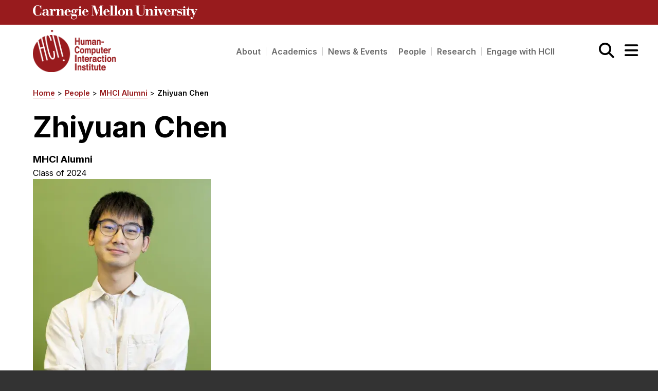

--- FILE ---
content_type: text/html; charset=UTF-8
request_url: https://hcii.cmu.edu/people/zhiyuan-chen
body_size: 6327
content:
<!DOCTYPE html>
<html lang="en" dir="ltr" prefix="og: https://ogp.me/ns#">
  <head>
    <meta charset="utf-8" />
<script async src="https://www.googletagmanager.com/gtag/js?id=UA-359322-5"></script>
<script>window.dataLayer = window.dataLayer || [];function gtag(){dataLayer.push(arguments)};gtag("js", new Date());gtag("set", "developer_id.dMDhkMT", true);gtag("config", "UA-359322-5", {"groups":"default","anonymize_ip":true,"page_placeholder":"PLACEHOLDER_page_path","custom_map":{"dimension1":"measurement id"}});gtag("event", "custom", {"measurement id":"G-T8DQDJVNHS"});</script>
<meta name="description" content="..." />
<link rel="canonical" href="https://hcii.cmu.edu/people/zhiyuan-chen" />
<meta name="Generator" content="Drupal 10 (https://www.drupal.org)" />
<meta name="MobileOptimized" content="width" />
<meta name="HandheldFriendly" content="true" />
<meta name="viewport" content="width=device-width, initial-scale=1.0" />
<link rel="icon" href="/sites/default/files/favicon.ico" type="image/vnd.microsoft.icon" />

    <title>Zhiyuan Chen | Human-Computer Interaction Institute</title>
    <link rel="stylesheet" media="all" href="/core/assets/vendor/jquery.ui/themes/base/core.css?t8xavj" />
<link rel="stylesheet" media="all" href="/core/assets/vendor/jquery.ui/themes/base/controlgroup.css?t8xavj" />
<link rel="stylesheet" media="all" href="/core/assets/vendor/jquery.ui/themes/base/checkboxradio.css?t8xavj" />
<link rel="stylesheet" media="all" href="/core/assets/vendor/jquery.ui/themes/base/resizable.css?t8xavj" />
<link rel="stylesheet" media="all" href="/core/assets/vendor/jquery.ui/themes/base/button.css?t8xavj" />
<link rel="stylesheet" media="all" href="/core/assets/vendor/jquery.ui/themes/base/dialog.css?t8xavj" />
<link rel="stylesheet" media="all" href="/themes/contrib/stable/css/core/components/progress.module.css?t8xavj" />
<link rel="stylesheet" media="all" href="/themes/contrib/stable/css/core/components/ajax-progress.module.css?t8xavj" />
<link rel="stylesheet" media="all" href="/themes/contrib/stable/css/system/components/align.module.css?t8xavj" />
<link rel="stylesheet" media="all" href="/themes/contrib/stable/css/system/components/fieldgroup.module.css?t8xavj" />
<link rel="stylesheet" media="all" href="/themes/contrib/stable/css/system/components/container-inline.module.css?t8xavj" />
<link rel="stylesheet" media="all" href="/themes/contrib/stable/css/system/components/clearfix.module.css?t8xavj" />
<link rel="stylesheet" media="all" href="/themes/contrib/stable/css/system/components/details.module.css?t8xavj" />
<link rel="stylesheet" media="all" href="/themes/contrib/stable/css/system/components/hidden.module.css?t8xavj" />
<link rel="stylesheet" media="all" href="/themes/contrib/stable/css/system/components/item-list.module.css?t8xavj" />
<link rel="stylesheet" media="all" href="/themes/contrib/stable/css/system/components/js.module.css?t8xavj" />
<link rel="stylesheet" media="all" href="/themes/contrib/stable/css/system/components/nowrap.module.css?t8xavj" />
<link rel="stylesheet" media="all" href="/themes/contrib/stable/css/system/components/position-container.module.css?t8xavj" />
<link rel="stylesheet" media="all" href="/themes/contrib/stable/css/system/components/reset-appearance.module.css?t8xavj" />
<link rel="stylesheet" media="all" href="/themes/contrib/stable/css/system/components/resize.module.css?t8xavj" />
<link rel="stylesheet" media="all" href="/themes/contrib/stable/css/system/components/system-status-counter.css?t8xavj" />
<link rel="stylesheet" media="all" href="/themes/contrib/stable/css/system/components/system-status-report-counters.css?t8xavj" />
<link rel="stylesheet" media="all" href="/themes/contrib/stable/css/system/components/system-status-report-general-info.css?t8xavj" />
<link rel="stylesheet" media="all" href="/themes/contrib/stable/css/system/components/tablesort.module.css?t8xavj" />
<link rel="stylesheet" media="all" href="/core/modules/ckeditor5/css/ckeditor5.dialog.fix.css?t8xavj" />
<link rel="stylesheet" media="all" href="/themes/contrib/stable/css/views/views.module.css?t8xavj" />
<link rel="stylesheet" media="all" href="/core/assets/vendor/jquery.ui/themes/base/theme.css?t8xavj" />
<link rel="stylesheet" media="all" href="/themes/custom/hcii/css/style.css?t8xavj" />
<link rel="stylesheet" media="all" href="/themes/custom/hcii/css/components/dialog.css?t8xavj" />

    

      <link rel="preconnect" href="https://fonts.googleapis.com">
      <link rel="preconnect" href="https://fonts.gstatic.com" crossorigin>
      <link href="https://fonts.googleapis.com/css2?family=Inter:wght@400;500;600;700;800&display=swap" rel="stylesheet">
            <link href="/themes/custom/hcii/fontawesome6/pro/css/all.css" rel="stylesheet">
  </head>
  <body class="path-node page-node-type-person">
        <a href="#main-content" class="visually-hidden focusable skip-link">
      Skip to main content
    </a>
    
      <div class="dialog-off-canvas-main-canvas" data-off-canvas-main-canvas>
    <div class="supercontainer">
<div class = "main-container">
<div class="layout-container">

  <header>
      <div class="region region-header">
    <div id="block-topbanner" class="block block-block-content block-block-content87181b29-321b-49af-a288-cd8b923435f2">
  
    
                  <div class = "topbanner"><div class = "layout-container"><a href ="https://cmu.edu" target = "_blank" title="CMU Logo opens in a new window"><img src = "/themes/custom/hcii/images/cmu_logo_white.svg" alt="CMU logo"></a></div></div>
      
  </div>

  </div>

  </header>

    <div class="region region-primary-menu">
    <div id="block-logohome" class="block block-block-content block-block-content1ad2cdd1-69c4-4c41-80ad-5e219cbb3ca8">
  
    
                  <a href = "/"><img src = "/themes/custom/hcii/images/logo.png" class="hciilogo" alt="CMU HCII logo"></a>
<!--div id="block-menubutton">
<button id="menubutton" aria-label="Main menu" aria-expanded="false">
<p>
-<br>
-<br>
-</p></button>
</div -->
      
  </div>
<div id="block-searchicon" class="block block-block-content block-block-content0b176a70-38d6-4fac-9fb8-18a222469b7d">
  
    
                  <a href="/search" title="search"><i class="fa fa-search"></i><div class="visually-hidden focusable">Search</div></a> <i class="fas fa-bars" id="expandsidenav"></i><div  class="visually-hidden focusable">Expand Menu</div> <i class="fal fa-times" id="closesidenav2"></i><div class="visually-hidden focusable">Close Menu</div>
      
  </div>

  </div>

  

  
  

  

  <main>
    <a id="main-content" tabindex="-1"></a>
    <div class="layout-content main">
        <div class="region region-content">
    <div data-drupal-messages-fallback class="hidden"></div>
<nav aria-labelledby="block-mainnavigation-menu" id="block-mainnavigation" class="block block-menu navigation menu--main">
            
  <h2 class="visually-hidden" id="block-mainnavigation-menu">Main navigation</h2>
  

        
<button class="hamburger hamburger--collapse"  type="button"
        aria-label="Menu">
  <span class="hamburger-box">
    <span class="hamburger-inner"></span>
  </span>
</button>
    
          <ul class="menu" aria-expanded="false" id="rootmenu">
                    <li class="menu-item">
                <a href="/" data-drupal-link-system-path="&lt;front&gt;">Home</a>
              </li>
                <li class="menu-item menu-item--collapsed">
                <a href="/about" data-drupal-link-system-path="node/2794">About</a>
              </li>
                <li class="menu-item menu-item--collapsed">
                <a href="/academics" data-drupal-link-system-path="node/2805">Academics</a>
              </li>
                <li class="menu-item">
                <a href="/careers" data-drupal-link-system-path="node/15737">Careers</a>
              </li>
                <li class="menu-item">
                <a href="/giving" data-drupal-link-system-path="node/2797">Giving</a>
              </li>
                <li class="menu-item menu-item--collapsed">
                <a href="/news-events" data-drupal-link-system-path="node/9316">News &amp; Events</a>
              </li>
                <li class="menu-item menu-item--collapsed">
                <a href="/people" data-drupal-link-system-path="node/9328">People</a>
              </li>
                <li class="menu-item menu-item--collapsed">
                <a href="/research" data-drupal-link-system-path="node/2840">Research</a>
              </li>
                <li class="menu-item menu-item--collapsed">
                <a href="/engage" data-drupal-link-system-path="node/18770">Engage with HCII</a>
              </li>
        </ul>
  


  </nav>
<div id="block-hcii-breadcrumbs" class="block block-system block-system-breadcrumb-block">
  
    
        <nav class="breadcrumb">
    <h2 id="system-breadcrumb" class="visually-hidden">Breadcrumb</h2>
    <ol>
          <li>

                                                <a href="/">Home</a>
                        </li>
          <li>

                                                <a href="/people">People</a>
                        </li>
          <li>

                                                <a href="/people/alumni/mhci">MHCI Alumni</a>
                        </li>
          <li>

                                                <a href="https://hcii.cmu.edu/people/zhiyuan-chen">Zhiyuan Chen</a>
                        </li>
        </ol>
  </nav>

  </div>
<div id="block-hcii-content" class="block block-system block-system-main-block">
  
    
      

<div data-history-node-id="16590" class="person-full node--type-person node--view-mode-full">
    <h1 id="page-title"><span>Zhiyuan Chen</span>
</h1>

    
    
       <h3>               MHCI Alumni
      
  </h3>
            <p>Class of             2024
      </p>
            
  <span class="profileimage">  <img loading="lazy" src="/sites/default/files/styles/person_portrait_image/public/2023-11/Zhiyuan%20Chen%204.JPG.webp?h=658b8001&amp;itok=Phqjnni2" width="400" height="550" alt="Zhiyuan Chen" />


</span>

      <div class = "person-details">
        
        
        
      
          </div>



      <div class = "person-details panel2">
        
        


        
         </div>

          <div class = "person-main">
                    <div class="person-bio">
                      
      
          </div>
          

          
          <div class="related-news">
          <div class="views-element-container"><div class="view view-related-news view-id-related_news view-display-id-block_1 js-view-dom-id-220c3415c9be2d577551579e0447a9a90b25c454fc435aa46a72aee4e1e31338">
  
    
      
  
          </div>
</div>

          </div>

            <div class="related-projects">
          <div class="views-element-container"><div class="front-news view view-related-projects view-id-related_projects view-display-id-block_1 js-view-dom-id-d5df0eed2fa9afa2481879683f4a7b73a707b1c4379e728ec1e101c09dafcf63">
  
    
      
  
          </div>
</div>

          </div>

      </div>

            </div>

  </div>

  </div>

    </div>
    
    
  </main>


    <footer>
      <div class="layout-container main">

              <div class="footermenu">
        <div class="region region-footer-nav">
    <nav aria-labelledby="block-footer-menu" id="block-footer" class="block block-menu navigation menu--footer">
            
  <h2 class="visually-hidden" id="block-footer-menu">Footer</h2>
  

        

              <ul class="menu">
                          <li class="menu-item"
                      >
        <a href="/" data-drupal-link-system-path="&lt;front&gt;">Home</a>
              </li>
                      <li class="menu-item menu-item--expanded"
                      >
        <a href="/about" data-drupal-link-system-path="node/2794">About</a>
                                <ul class="menu">
                          <li class="menu-item"
                      >
        <a href="/centers-and-labs" data-drupal-link-system-path="node/9352">Centers and Labs</a>
              </li>
                      <li class="menu-item"
                      >
        <a href="/facilities-and-resources" data-drupal-link-system-path="node/2841">Facilities and Resources</a>
              </li>
        </ul>
  
              </li>
                      <li class="menu-item menu-item--expanded"
                      >
        <a href="/academics" data-drupal-link-system-path="node/2805">Academics</a>
                                <ul class="menu">
                          <li class="menu-item"
                      >
        <a href="/apply-now" data-drupal-link-system-path="node/9045">Apply Now</a>
              </li>
                      <li class="menu-item"
                      >
        <a href="/academics/courses" data-drupal-link-system-path="academics/courses">HCI Courses</a>
              </li>
                      <li class="menu-item"
                      >
        <a href="/academics/phd-hci" data-drupal-link-system-path="node/2802">PhD Program</a>
              </li>
                      <li class="menu-item"
                      >
        <a href="/academics/masters-programs" data-drupal-link-system-path="node/7271">Master&#039;s Programs</a>
              </li>
                      <li class="menu-item"
                      >
        <a href="/academics/hci-undergraduate-programs" data-drupal-link-system-path="node/2833">Undergraduate Programs</a>
              </li>
        </ul>
  
              </li>
                      <li class="menu-item"
                      >
        <a href="/careers" data-drupal-link-system-path="node/15737">Careers</a>
              </li>
                      <li class="menu-item"
                      >
        <a href="/giving" data-drupal-link-system-path="node/2797">Giving</a>
              </li>
                      <li class="menu-item menu-item--expanded"
                      >
        <a href="/news-events" data-drupal-link-system-path="node/9316">News &amp; Events</a>
                                <ul class="menu">
                          <li class="menu-item"
                      >
        <a href="/seminar-series" data-drupal-link-system-path="node/7418">Seminar Series</a>
              </li>
        </ul>
  
              </li>
                      <li class="menu-item"
                      >
        <a href="/people" data-drupal-link-system-path="node/9328">People</a>
              </li>
                      <li class="menu-item menu-item--expanded"
                      >
        <a href="/research" data-drupal-link-system-path="node/2840">Research</a>
                                <ul class="menu">
                          <li class="menu-item"
                      >
        <a href="/summer-research-program" data-drupal-link-system-path="node/16699">Summer Research Program</a>
              </li>
        </ul>
  
              </li>
                      <li class="menu-item"
                      >
        <a href="/engage" data-drupal-link-system-path="node/18770">Engage with HCII</a>
              </li>
                      <li class="menu-item"
                      >
        <a href="mailto:hciiwebmaster@cs.cmu.edu" title="email the HCII Webmaster">Email Webmaster</a>
              </li>
        </ul>
  

  </nav>
<nav aria-labelledby="block-socialmenu-menu" id="block-socialmenu" class="block block-menu navigation menu--social-menu">
      
  <h2 id="block-socialmenu-menu">Follow Us</h2>
  

        

              <ul class="menu">
                          <li class="menu-item">

                                            <a href="https://www.linkedin.com/school/11310964/" class="fa-linkedin" target="_blank">LinkedIn</a>
                      </li>
                      <li class="menu-item">

                                            <a href="https://www.instagram.com/cmuhcii/" class="fa-insta" target="_blank">Instagram</a>
                      </li>
                      <li class="menu-item">

                                            <a href="https://bsky.app/profile/hcii.cmu.edu" class="bluesky" target="_blank">Bluesky</a>
                      </li>
                      <li class="menu-item">

                                            <a href="https://www.youtube.com/c/CMUHumanComputerInteractionInstitute/videos" class="youtube" target="_blank">YouTube</a>
                      </li>
                      <li class="menu-item">

                                            <a href="https://www.facebook.com/cmuhcii" class="fa-facebook" target="_blank">Facebook</a>
                      </li>
                      <li class="menu-item">

                                            <a href="https://twitter.com/cmuhcii" class="fa-twitter" target="_blank">X/Twitter</a>
                      </li>
                      <li class="menu-item">

                                            <a href="/news/calendar" class="calendar" data-drupal-link-system-path="news/calendar">Calendar</a>
                      </li>
        </ul>
  

  </nav>

  </div>

        </div>
                    <div class="footerinfo">
          <div class="region region-footer-info">
    <div id="block-footeraddressinfo" class="block block-block-content block-block-content220399b1-4cf2-4e51-85f4-5fecd3c5a18f">
  
    
                  <p class="logos"><a href="https://cmu.edu" target="_blank" title="opens in a new window"><img alt="CMU logo" class="footer-cmu-logo" src="/themes/custom/hcii/images/cmu-wordmark.svg"></a> <a href="/"><img alt="HCII logo" class="footer-logo" src="/themes/custom/hcii/images/logo_white.png" /></a></p>

<p><strong>The Human-Computer Interaction Institute</strong> is a part of the </strong><a href="http://scs.cmu.edu" target="_blank">CMU School of Computer Science</a>.</strong><br /><br />
The main office of the HCII is located on the 3rd floor of Newell-Simon Hall.<br />
4804 Forbes Avenue<br />
<br />
Carnegie Mellon University<br />
5000 Forbes Avenue<br />
Pittsburgh, PA 15213<br />
‍<em>‍</em><br />
<a href="https://www.cmu.edu/legal/" target="_blank" title="opens in a new window">Legal Info</a></p>

      
  </div>

  </div>

        </div>
            </div>
    </footer>

<div class="toplink">

<a href="#top"><span></span> Back to Top</a>





</div>

</div>
</div>
<div id = "menu-container">
  <i class="fal fa-times" id="closesidenav"></i>
    <div class="region region-sidebar-menu">
    <nav aria-labelledby="block-hcii-main-menu-menu" id="block-hcii-main-menu" class="block block-menu navigation menu--main">
            
  <h2 class="visually-hidden" id="block-hcii-main-menu-menu">Main navigation</h2>
  

        
<button class="hamburger hamburger--collapse"  type="button"
        aria-label="Menu">
  <span class="hamburger-box">
    <span class="hamburger-inner"></span>
  </span>
</button>
    
          <ul class="menu" aria-expanded="false" id="rootmenu">
                    <li class="menu-item">
                <a href="/" data-drupal-link-system-path="&lt;front&gt;">Home</a>
              </li>
                <li class="menu-item menu-item--expanded">
                <span class = "expander" tabindex="0"></span>
                <a href="/about" data-drupal-link-system-path="node/2794">About</a>
                      
          <ul class="menu">
                    <li class="menu-item">
                <a href="/centers-and-labs" data-drupal-link-system-path="node/9352">Centers and Labs</a>
              </li>
                <li class="menu-item">
                <a href="/facilities-and-resources" data-drupal-link-system-path="node/2841">Facilities and Resources</a>
              </li>
                <li class="menu-item">
                <a href="/hcii-impacts" data-drupal-link-system-path="node/18389">HCII Impacts</a>
              </li>
        </ul>
  
              </li>
                <li class="menu-item menu-item--expanded">
                <span class = "expander" tabindex="0"></span>
                <a href="/academics" data-drupal-link-system-path="node/2805">Academics</a>
                      
          <ul class="menu">
                    <li class="menu-item">
                <a href="/apply-now" data-drupal-link-system-path="node/9045">Apply Now</a>
              </li>
                <li class="menu-item">
                <a href="/academics/courses" data-drupal-link-system-path="academics/courses">HCI Courses</a>
              </li>
                <li class="menu-item">
                <a href="/academics/independent-study" data-drupal-link-system-path="node/6713">Independent Study</a>
              </li>
                <li class="menu-item menu-item--expanded">
                <span class = "expander" tabindex="0"></span>
                <a href="/academics/phd-hci" data-drupal-link-system-path="node/2802">Ph.D. in HCI</a>
                      
          <ul class="menu">
                    <li class="menu-item">
                <a href="/academics/phd-hci/admissions" data-drupal-link-system-path="node/2803">Admissions</a>
              </li>
                <li class="menu-item">
                <a href="/academics/phd-hci/emphasis-areas" data-drupal-link-system-path="node/2800">Emphasis Areas</a>
              </li>
                <li class="menu-item">
                <a href="/academics/phd-hci/faq" title="Ph.D. Frequently Asked Questions" data-drupal-link-system-path="node/2807">Ph.D. FAQ</a>
              </li>
                <li class="menu-item">
                <a href="/academics/phd-hci/requirements" data-drupal-link-system-path="node/2859">Program Requirements</a>
              </li>
                <li class="menu-item">
                <a href="/academics/phd-hci/resources" data-drupal-link-system-path="node/16337">Resources for Current Ph.D. Students</a>
              </li>
        </ul>
  
              </li>
                <li class="menu-item">
                <a href="/academics/masters-programs" data-drupal-link-system-path="node/7271">Masters Programs</a>
              </li>
                <li class="menu-item">
                <a href="/academics/masters-educational-technology-and-applied-learning-sciences-program" title="Master of Educational Technology and Applied Learning Sciences (METALS)" data-drupal-link-system-path="node/2873">METALS</a>
              </li>
                <li class="menu-item menu-item--expanded">
                <span class = "expander" tabindex="0"></span>
                <a href="/academics/mhci" title="Master of Human-Computer Interaction (MHCI)" data-drupal-link-system-path="node/2820">MHCI</a>
                      
          <ul class="menu">
                    <li class="menu-item">
                <a href="/academics/mhci/curriculum" data-drupal-link-system-path="node/2860">Curriculum</a>
              </li>
                <li class="menu-item">
                <a href="/academics/mhci/electives" data-drupal-link-system-path="node/2814">Electives</a>
              </li>
                <li class="menu-item">
                <a href="/academics/mhci/sample-study-plans" data-drupal-link-system-path="node/2812">Sample Study Plans</a>
              </li>
                <li class="menu-item">
                <a href="/academics/mhci/capstone" data-drupal-link-system-path="node/2821">Capstone Project</a>
              </li>
                <li class="menu-item">
                <a href="/academics/mhci/admissions" data-drupal-link-system-path="node/2870">Admissions</a>
              </li>
                <li class="menu-item">
                <a href="/academics/mhci/tuition" data-drupal-link-system-path="node/6615">Tuition &amp; Financial Aid</a>
              </li>
                <li class="menu-item">
                <a href="/academics/mhci/faq" title="MHCI Frequently Asked Questions" data-drupal-link-system-path="node/2850">MHCI FAQ</a>
              </li>
        </ul>
  
              </li>
                <li class="menu-item">
                <a href="/academics/accelerated-masters" data-drupal-link-system-path="node/2822">Accelerated Master&#039;s</a>
              </li>
                <li class="menu-item">
                <a href="/academics/hci-undergraduate-programs" data-drupal-link-system-path="node/2833">HCI Undergraduate Programs</a>
              </li>
                <li class="menu-item menu-item--expanded">
                <span class = "expander" tabindex="0"></span>
                <a href="/academics/hci-undergrad/bs-human-computer-interaction" title="B.S. in Human-Computer Interaction" data-drupal-link-system-path="node/8934">B.S. in HCI</a>
                      
          <ul class="menu">
                    <li class="menu-item">
                <a href="/academics/hci-undergrad/bs-hci/admissions" data-drupal-link-system-path="node/8932">Admissions</a>
              </li>
                <li class="menu-item">
                <a href="/academics/hci-undergrad/bs-hci/curriculum" data-drupal-link-system-path="node/8933">Curriculum</a>
              </li>
        </ul>
  
              </li>
                <li class="menu-item menu-item--expanded">
                <span class = "expander" tabindex="0"></span>
                <a href="/academics/hci-undergrad/additional-major-hci" title="Additional Major in Interdisciplinary HCI" data-drupal-link-system-path="node/2851">Additional Major in HCI</a>
                      
          <ul class="menu">
                    <li class="menu-item">
                <a href="/academics/hci-undergrad/additional-major-hci/admissions" data-drupal-link-system-path="node/2849">Admissions</a>
              </li>
        </ul>
  
              </li>
                <li class="menu-item">
                <a href="/academics/hci-undergrad/minor-hci" data-drupal-link-system-path="node/2848">Minor in HCI</a>
              </li>
                <li class="menu-item">
                <a href="/academics/hci-undergrad/concentration-hci" data-drupal-link-system-path="node/7710">HCI Concentration</a>
              </li>
                <li class="menu-item">
                <a href="/academics/ideate-your-hcii-program" data-drupal-link-system-path="node/2844">IDeATe Your HCII Program</a>
              </li>
                <li class="menu-item">
                <a href="/academics/hci-undergrad/electives" title="Pre-Approved Undergraduate Electives" data-drupal-link-system-path="node/2852">Undergraduate Electives</a>
              </li>
        </ul>
  
              </li>
                <li class="menu-item">
                <a href="/careers" data-drupal-link-system-path="node/15737">Careers</a>
              </li>
                <li class="menu-item">
                <a href="/giving" data-drupal-link-system-path="node/2797">Giving</a>
              </li>
                <li class="menu-item menu-item--expanded">
                <span class = "expander" tabindex="0"></span>
                <a href="/news-events" data-drupal-link-system-path="node/9316">News &amp; Events</a>
                      
          <ul class="menu">
                    <li class="menu-item">
                <a href="/news/calendar" data-drupal-link-system-path="news/calendar">Calendar</a>
              </li>
                <li class="menu-item menu-item--expanded">
                <span class = "expander" tabindex="0"></span>
                <a href="/seminar-series" data-drupal-link-system-path="node/7418">HCII Seminar Series</a>
                      
          <ul class="menu">
                    <li class="menu-item">
                <a href="/news/seminars/upcoming" data-drupal-link-system-path="news/seminars/upcoming">Upcoming Seminars</a>
              </li>
                <li class="menu-item">
                <a href="/news/seminars/past" data-drupal-link-system-path="news/seminars/past">Past Seminars</a>
              </li>
        </ul>
  
              </li>
                <li class="menu-item">
                <a href="/news/in-the-media" data-drupal-link-system-path="news/in-the-media">In the Media</a>
              </li>
                <li class="menu-item">
                <a href="/news" data-drupal-link-system-path="news">News</a>
              </li>
                <li class="menu-item">
                <a href="/news/spotlights" data-drupal-link-system-path="news/spotlights">Spotlights</a>
              </li>
        </ul>
  
              </li>
                <li class="menu-item menu-item--expanded">
                <span class = "expander" tabindex="0"></span>
                <a href="/people" data-drupal-link-system-path="node/9328">People</a>
                      
          <ul class="menu">
                    <li class="menu-item">
                <a href="/people/faculty" data-drupal-link-system-path="people/faculty">Faculty</a>
              </li>
                <li class="menu-item">
                <a href="/people/adjunct-faculty" data-drupal-link-system-path="people/adjunct-faculty">Adjunct Faculty</a>
              </li>
                <li class="menu-item">
                <a href="/people/affiliated-faculty" data-drupal-link-system-path="people/affiliated-faculty">Affiliated Faculty</a>
              </li>
                <li class="menu-item">
                <a href="/people/postdocs" data-drupal-link-system-path="people/postdocs">Postdocs</a>
              </li>
                <li class="menu-item menu-item--expanded">
                <span class = "expander" tabindex="0"></span>
                <a href="/people/administrative-staff" data-drupal-link-system-path="people/administrative-staff">Administrative Staff</a>
                      
          <ul class="menu">
                    <li class="menu-item">
                <a href="/administrative-contacts" data-drupal-link-system-path="administrative-contacts">Administrative Contacts</a>
              </li>
        </ul>
  
              </li>
                <li class="menu-item">
                <a href="/people/technical-staff" data-drupal-link-system-path="people/technical-staff">Technical Staff</a>
              </li>
                <li class="menu-item">
                <a href="/people/phd-students" data-drupal-link-system-path="people/phd-students">PhD Students</a>
              </li>
                <li class="menu-item">
                <a href="/people/masters-students" data-drupal-link-system-path="people/masters-students">Master’s Students</a>
              </li>
        </ul>
  
              </li>
                <li class="menu-item menu-item--expanded">
                <span class = "expander" tabindex="0"></span>
                <a href="/research" data-drupal-link-system-path="node/2840">Research</a>
                      
          <ul class="menu">
                    <li class="menu-item">
                <a href="/doing-research-with-us" data-drupal-link-system-path="node/2801">Doing Research With Us</a>
              </li>
                <li class="menu-item">
                <a href="/research/faculty/grid" data-drupal-link-system-path="research/faculty/grid">Faculty Projects</a>
              </li>
                <li class="menu-item">
                <a href="/research/mhci-capstone/grid" data-drupal-link-system-path="research/mhci-capstone/grid">MHCI Capstone Projects</a>
              </li>
                <li class="menu-item">
                <a href="/research/affiliated-faculty/grid" data-drupal-link-system-path="research/affiliated-faculty/grid">Affiliated Faculty Projects</a>
              </li>
                <li class="menu-item">
                <a href="/research/archived/grid" data-drupal-link-system-path="research/archived/grid">Archived Projects</a>
              </li>
                <li class="menu-item">
                <a href="http://reports-archive.adm.cs.cmu.edu/hcii.html" title="HCII Technical Report Collection">Technical Report Collection</a>
              </li>
                <li class="menu-item menu-item--expanded">
                <span class = "expander" tabindex="0"></span>
                <a href="/summer-research-program" title="HCII Summer Undergraduate Research Program" data-drupal-link-system-path="node/16699">Summer Research Program</a>
                      
          <ul class="menu">
                    <li class="menu-item">
                <a href="/summer-research-program/application" data-drupal-link-system-path="node/16700">Application</a>
              </li>
                <li class="menu-item">
                <a href="/summer-research-program/faq" data-drupal-link-system-path="node/16701">FAQ</a>
              </li>
                <li class="menu-item">
                <a href="/summer-research-program/projects" data-drupal-link-system-path="node/16702">Research Projects</a>
              </li>
                <li class="menu-item">
                <a href="/summer-research-program/your-summer" data-drupal-link-system-path="node/16703">Your Summer at a Glance</a>
              </li>
        </ul>
  
              </li>
        </ul>
  
              </li>
                <li class="menu-item menu-item--expanded">
                <span class = "expander" tabindex="0"></span>
                <a href="/engage" data-drupal-link-system-path="node/18770">Engage with HCII</a>
                      
          <ul class="menu">
                    <li class="menu-item">
                <a href="/engage/professional-education" data-drupal-link-system-path="node/18776">Professional Education</a>
              </li>
        </ul>
  
              </li>
        </ul>
  


  </nav>

  </div>

</div>
</div>

  </div>

    
    <script type="application/json" data-drupal-selector="drupal-settings-json">{"path":{"baseUrl":"\/","pathPrefix":"","currentPath":"node\/16590","currentPathIsAdmin":false,"isFront":false,"currentLanguage":"en"},"pluralDelimiter":"\u0003","suppressDeprecationErrors":true,"ajaxPageState":{"libraries":"eJxdiEEKgEAIAD9k-aQwEzPchNyK7fVBdKnLMDO80dVEFfkV0Ah1GWglb9U48T9gZjNUj5G84_z2kpAtqxQcKQUOkzPxYV9i2l1u3AUr4w","theme":"hcii","theme_token":null},"ajaxTrustedUrl":[],"google_analytics":{"account":"UA-359322-5","trackOutbound":true,"trackMailto":true,"trackTel":true,"trackDownload":true,"trackDownloadExtensions":"7z|aac|arc|arj|asf|asx|avi|bin|csv|doc(x|m)?|dot(x|m)?|exe|flv|gif|gz|gzip|hqx|jar|jpe?g|js|mp(2|3|4|e?g)|mov(ie)?|msi|msp|pdf|phps|png|ppt(x|m)?|pot(x|m)?|pps(x|m)?|ppam|sld(x|m)?|thmx|qtm?|ra(m|r)?|sea|sit|tar|tgz|torrent|txt|wav|wma|wmv|wpd|xls(x|m|b)?|xlt(x|m)|xlam|xml|z|zip"},"user":{"uid":0,"permissionsHash":"84809b64fb211dba8c8b7db4b9312f9b88ed927f461b06a7d42e335011d40ea5"}}</script>
<script src="/core/assets/vendor/jquery/jquery.min.js?v=3.7.1"></script>
<script src="/core/assets/vendor/once/once.min.js?v=1.0.1"></script>
<script src="/core/misc/drupalSettingsLoader.js?v=10.6.1"></script>
<script src="/core/misc/drupal.js?v=10.6.1"></script>
<script src="/core/misc/drupal.init.js?v=10.6.1"></script>
<script src="/core/assets/vendor/jquery.ui/ui/version-min.js?v=10.6.1"></script>
<script src="/core/assets/vendor/jquery.ui/ui/data-min.js?v=10.6.1"></script>
<script src="/core/assets/vendor/jquery.ui/ui/disable-selection-min.js?v=10.6.1"></script>
<script src="/core/assets/vendor/jquery.ui/ui/jquery-patch-min.js?v=10.6.1"></script>
<script src="/core/assets/vendor/jquery.ui/ui/scroll-parent-min.js?v=10.6.1"></script>
<script src="/core/assets/vendor/jquery.ui/ui/unique-id-min.js?v=10.6.1"></script>
<script src="/core/assets/vendor/jquery.ui/ui/focusable-min.js?v=10.6.1"></script>
<script src="/core/assets/vendor/jquery.ui/ui/keycode-min.js?v=10.6.1"></script>
<script src="/core/assets/vendor/jquery.ui/ui/plugin-min.js?v=10.6.1"></script>
<script src="/core/assets/vendor/jquery.ui/ui/widget-min.js?v=10.6.1"></script>
<script src="/core/assets/vendor/jquery.ui/ui/labels-min.js?v=10.6.1"></script>
<script src="/core/assets/vendor/jquery.ui/ui/widgets/controlgroup-min.js?v=10.6.1"></script>
<script src="/core/assets/vendor/jquery.ui/ui/form-reset-mixin-min.js?v=10.6.1"></script>
<script src="/core/assets/vendor/jquery.ui/ui/widgets/mouse-min.js?v=10.6.1"></script>
<script src="/core/assets/vendor/jquery.ui/ui/widgets/checkboxradio-min.js?v=10.6.1"></script>
<script src="/core/assets/vendor/jquery.ui/ui/widgets/draggable-min.js?v=10.6.1"></script>
<script src="/core/assets/vendor/jquery.ui/ui/widgets/resizable-min.js?v=10.6.1"></script>
<script src="/core/assets/vendor/jquery.ui/ui/widgets/button-min.js?v=10.6.1"></script>
<script src="/core/assets/vendor/jquery.ui/ui/widgets/dialog-min.js?v=10.6.1"></script>
<script src="/core/assets/vendor/tabbable/index.umd.min.js?v=6.3.0"></script>
<script src="/core/assets/vendor/tua-body-scroll-lock/tua-bsl.umd.min.js?v=10.6.1"></script>
<script src="https://script.crazyegg.com/pages/scripts/0115/8382.js" async></script>
<script src="/modules/contrib/google_analytics/js/google_analytics.js?v=10.6.1"></script>
<script src="/core/misc/progress.js?v=10.6.1"></script>
<script src="/core/assets/vendor/loadjs/loadjs.min.js?v=4.3.0"></script>
<script src="/core/misc/debounce.js?v=10.6.1"></script>
<script src="/core/misc/announce.js?v=10.6.1"></script>
<script src="/core/misc/message.js?v=10.6.1"></script>
<script src="/core/misc/ajax.js?v=10.6.1"></script>
<script src="/themes/contrib/stable/js/ajax.js?v=10.6.1"></script>
<script src="/core/misc/displace.js?v=10.6.1"></script>
<script src="/core/misc/jquery.tabbable.shim.js?v=10.6.1"></script>
<script src="/core/misc/position.js?v=10.6.1"></script>
<script src="/core/misc/dialog/dialog-deprecation.js?v=10.6.1"></script>
<script src="/core/misc/dialog/dialog.js?v=10.6.1"></script>
<script src="/core/misc/dialog/dialog.position.js?v=10.6.1"></script>
<script src="/core/misc/dialog/dialog.jquery-ui.js?v=10.6.1"></script>
<script src="/core/modules/ckeditor5/js/ckeditor5.dialog.fix.js?v=10.6.1"></script>
<script src="/core/misc/dialog/dialog.ajax.js?v=10.6.1"></script>
<script src="/themes/custom/hcii/js/main.js?t8xavj"></script>

  </body>
</html>


--- FILE ---
content_type: image/svg+xml
request_url: https://hcii.cmu.edu/themes/custom/hcii/images/cmu-wordmark.svg
body_size: 2106
content:
<?xml version="1.0" encoding="utf-8"?>
<!-- Generator: Adobe Illustrator 26.3.1, SVG Export Plug-In . SVG Version: 6.00 Build 0)  -->
<svg version="1.1" xmlns="http://www.w3.org/2000/svg" xmlns:xlink="http://www.w3.org/1999/xlink" x="0px" y="0px"
	 viewBox="0 0 72 45.9" style="enable-background:new 0 0 72 45.9;" xml:space="preserve">
<style type="text/css">
	.st0{display:none;}
	.st1{display:inline;fill:#C41230;}
	.st2{fill:#FFFFFF;}
</style>
<g id="Square" class="st0">
	<rect x="43.9" y="-19.8" class="st1" width="89.4" height="89.4"/>
</g>
<g id="Carnegie_Mellon_University">
	<g>
		<polygon class="st2" points="56.1,12 56.1,4.9 52.8,4.9 52.8,5.4 53.7,5.4 53.7,12 52.6,12 52.6,12.4 57.3,12.4 57.3,12 		"/>
		<path class="st2" d="M9.7,0.4H9.3c0,0.4-0.2,0.5-0.6,0.5C8,0.9,6.9,0,5.7,0C2.1,0,0,3.5,0,6.6c0,3.1,2,6.1,5.5,6.1
			c2.1,0,2.8-1,3.4-1c0.4,0,0.4,0.3,0.4,0.7h0.5V8.2H9.3L9.2,8.8c-0.2,1.4-1.3,3.5-3.6,3.5c-2,0-2.7-1.7-2.7-5.9
			c0-4.4,1-5.9,2.8-5.9c2,0,3.3,2.2,3.6,4h0.4V0.4z"/>
		<path class="st2" d="M15.8,10.4c0,0.9-0.5,1.6-1.3,1.6c-1.2,0-1.2-1-1.2-1.7c0-0.9,0.1-1.5,1.2-1.6l1.3-0.1V10.4z M18.9,11
			c0,0.4-0.3,1-0.5,1c-0.3,0-0.4-0.3-0.4-0.9V7.2c0-1.9-1.8-2.4-3.6-2.4c-1.7,0-2.9,0.8-2.9,1.8c0,0.6,0.3,1.1,1.1,1.1
			c0.6,0,1-0.4,1-1c0-0.9-0.9-0.9-0.9-0.9c0-0.4,1-0.5,1.6-0.5c1.3,0,1.4,0.5,1.4,1.5v1.4l-1.7,0.1c-1.5,0.1-3.2,0.5-3.2,2.3
			c0,1.5,1.3,2.1,2.6,2.1c0.7,0,1.8-0.3,2.3-1.1c0.3,0.7,0.9,1.1,1.7,1.1c1.1,0,1.8-0.7,1.8-1.7H18.9z"/>
		<polygon class="st2" points="57.9,41.2 57.9,34.2 54.4,34.2 54.4,34.7 55.6,34.7 55.6,41.2 54.4,41.2 54.4,41.7 59.1,41.7 
			59.1,41.2 		"/>
		<path class="st2" d="M13.7,15.7l0-0.5H9.8L7,23.3l-2.7-8.1H0v0.5h1.2v9.7c0,0.7-0.2,1.3-1.2,1.3v0.5h2.9v-0.5H2.9
			c-0.9,0-1.3-0.1-1.3-1.5v-9.7h0l4.1,11.6h0.5l4-11.4h0v10.9H9v0.5h4.7v-0.5h-1.1v-11H13.7z"/>
		<path class="st2" d="M16.4,22.6v-1.1c0-1.1,0.5-1.5,1.1-1.5c0.8,0,1.1,0.6,1.1,1.5v1.1H16.4z M16.4,23.1h4.7
			c0-1.8-1.7-3.6-3.5-3.6c-2,0-3.7,1.7-3.7,4c0,2.2,1.6,3.9,3.8,3.9c2.1,0,3.1-1.3,3.5-3h-0.5c-0.4,1.6-1.2,2.5-2.5,2.5
			c-1.6,0-1.8-1.2-1.8-2.4V23.1z"/>
		<path class="st2" d="M36,37.1V36c0-1.1,0.5-1.5,1.1-1.5c0.8,0,1.1,0.6,1.1,1.5v1.1H36z M36,37.6h4.7c0-1.8-1.7-3.6-3.5-3.6
			c-2,0-3.7,1.7-3.7,4c0,2.2,1.6,3.9,3.8,3.9c2.1,0,3.1-1.3,3.5-3h-0.5c-0.4,1.6-1.2,2.5-2.5,2.5c-1.6,0-1.8-1.2-1.8-2.4V37.6z"/>
		<polygon class="st2" points="21.2,15.3 21.2,15.7 22.3,15.7 22.3,26.7 21.2,26.7 21.2,27.2 25.9,27.2 25.9,26.7 24.7,26.7 
			24.7,15.3 		"/>
		<polygon class="st2" points="26.2,15.3 26.2,15.7 27.4,15.7 27.4,26.7 26.2,26.7 26.2,27.2 30.9,27.2 30.9,26.7 29.7,26.7 
			29.7,15.3 		"/>
		<path class="st2" d="M36.3,25.2c0,1.3-0.5,1.8-1.4,1.8c-0.9,0-1.4-0.5-1.4-1.8v-3.4c0-1.3,0.5-1.8,1.4-1.8c0.9,0,1.4,0.5,1.4,1.8
			V25.2z M39,23.5c0-2.3-1.8-3.9-4.1-3.9c-2.2,0-4.1,1.6-4.1,3.9c0,2.3,1.8,3.9,4.1,3.9C37.1,27.4,39,25.8,39,23.5"/>
		<path class="st2" d="M0,30.2h1.2v7.6C1.2,40.4,3,42,5.8,42c3.1,0,4.5-1.7,4.5-4.2v-6.5c0-1,0.3-1.2,0.9-1.2h0.3v-0.5h-3v0.5h0.2
			c0.9,0,1,0.3,1,1.2V38c0,2.3-1.4,3.4-2.9,3.4c-2.5,0-3-1.7-3.1-3.8v-7.3h1.1v-0.5H0V30.2z"/>
		<path class="st2" d="M29.5,41.9H30l2.5-6c0.5-1.1,0.8-1.3,1.2-1.3h0.2v-0.5h-2.7v0.5h0.3c0.5,0,0.7,0,0.7,0.4c0,0.3-0.1,0.5-0.3,1
			l-1.2,2.7l-1.9-4.2h0.9v-0.5h-4.3v0.5h0.8L29.5,41.9z"/>
		<path class="st2" d="M48.5,41.9h0.4c0.1-0.3,0.3-0.4,0.6-0.4c0.4,0,1,0.4,1.9,0.4c1.6,0,2.7-1.4,2.7-2.8c0-2.1-1.4-2.2-3.3-2.5
			c-1-0.1-1.5-0.3-1.5-1c0-0.8,0.7-1.1,1.6-1.1c1.3,0,1.8,0.8,2.2,2h0.4l0-2.4h-0.4c0,0.2-0.2,0.4-0.5,0.4c-0.5,0-1-0.4-1.8-0.4
			c-1.7,0-2.5,1.4-2.5,2.5c0,2.2,1.7,2.4,3,2.5c1.2,0.2,1.7,0.2,1.7,1c0,0.9-0.7,1.3-1.7,1.3c-1.3,0-2.2-1.1-2.5-2.4h-0.4V41.9z"/>
		<polygon class="st2" points="24.9,41.2 24.9,34.2 21.4,34.2 21.4,34.7 22.6,34.7 22.6,41.2 21.4,41.2 21.4,41.7 26.1,41.7 
			26.1,41.2 		"/>
		<path class="st2" d="M22.6,31.8c0,0.7,0.5,1.2,1.2,1.2c0.7,0,1.2-0.5,1.2-1.2c0-0.7-0.5-1.2-1.2-1.2
			C23.1,30.7,22.6,31.2,22.6,31.8"/>
		<path class="st2" d="M55.6,31.8c0,0.7,0.5,1.2,1.2,1.2c0.7,0,1.2-0.5,1.2-1.2c0-0.7-0.5-1.2-1.2-1.2
			C56.1,30.7,55.6,31.2,55.6,31.8"/>
		<path class="st2" d="M39.3,7.8V6.7c0-1.1,0.5-1.5,1.1-1.5c0.8,0,1.1,0.6,1.1,1.5v1.1H39.3z M39.3,8.3H44c0-1.8-1.7-3.6-3.5-3.6
			c-2,0-3.7,1.7-3.7,4c0,2.2,1.6,3.9,3.8,3.9c2.1,0,3.1-1.3,3.5-3h-0.5c-0.4,1.6-1.2,2.5-2.5,2.5c-1.6,0-1.8-1.2-1.8-2.4V8.3z"/>
		<path class="st2" d="M59.9,7.8V6.7c0-1.1,0.5-1.5,1.1-1.5c0.6,0,1.1,0.4,1.1,1.5v1.1H59.9z M59.9,8.3h4.7c0-1.8-1.7-3.6-3.5-3.6
			c-2,0-3.7,1.7-3.7,4c0,2.2,1.6,3.9,3.8,3.9c2.1,0,3.1-1.3,3.5-3h-0.5c-0.4,1.6-1.2,2.5-2.5,2.5c-1.6,0-1.8-1.2-1.8-2.4V8.3z"/>
		<path class="st2" d="M19.9,41.2v-4.6c0-1.8-0.8-2.7-2.4-2.7c-1.1,0-2.3,0.7-2.8,1.6h0v-1.4h-3.5v0.5h1.2v6.6h-1.2v0.5h4.5v-0.5h-1
			v-4.5c0.1-0.6,0.9-2.1,1.9-2.1c0.6,0,0.9,0.2,0.9,1.4v5.2h-1v0.5h4.5v-0.5H19.9z"/>
		<path class="st2" d="M47.6,26.8v-4.6c0-1.8-0.8-2.7-2.4-2.7c-1.1,0-2.3,0.7-2.8,1.6h0v-1.4h-3.5v0.5h1.2v6.6h-1.2v0.5h4.5v-0.5h-1
			v-4.5c0.1-0.6,0.9-2.1,1.9-2.1c0.6,0,0.9,0.2,0.9,1.4v5.2h-1v0.5h4.5v-0.5H47.6z"/>
		<path class="st2" d="M35.6,12V7.4c0-1.8-0.8-2.7-2.4-2.7c-1.1,0-2.3,0.7-2.8,1.6h0V4.9h-3.5v0.5h1.2V12h-1.2v0.5h4.5V12h-1V7.5
			c0.1-0.6,0.9-2.1,1.9-2.1c0.6,0,0.9,0.2,0.9,1.4V12h-1v0.5h4.5V12H35.6z"/>
		<path class="st2" d="M53.7,2.6c0,0.7,0.5,1.2,1.2,1.2c0.7,0,1.2-0.5,1.2-1.2c0-0.7-0.5-1.2-1.2-1.2C54.3,1.4,53.7,1.9,53.7,2.6"/>
		<path class="st2" d="M69.3,34.2v0.5c0.7,0,1,0.1,1,0.4c0,0.3-0.1,0.5-0.3,1l-1.2,2.7l-1.8-4.2h1v-0.5h-5.9v-3.7h-0.3
			c0,1.8-1.2,3.7-2.9,3.7v0.5h0.9v5.3c0,1.6,1.4,1.9,1.9,1.9c1,0,1.7-0.4,2.3-1.3l-0.4-0.2c-0.2,0.3-0.5,0.7-0.9,0.7
			c-0.3,0-0.5-0.2-0.5-0.8v-5.6h2.4l3.1,7.2l-1.1,2.5l0,0c0,0,0,0,0,0l0,0c0,0-0.1,0.1-0.1,0.1c-0.1,0-0.1,0-0.1-0.1c0,0,0,0,0,0
			c-0.1-0.5-0.6-0.9-1.1-0.9c-0.7,0-1.2,0.5-1.2,1.2c0,0.5,0.3,0.8,0.6,1c0,0,0,0,0,0c0,0,0,0,0,0c0,0,0,0,0.1,0
			c0.1,0.1,0.3,0.1,0.4,0.1c1,0.1,1.5-0.6,1.8-1.4c0.1-0.2,0.2-0.3,0.2-0.5c0.1-0.4,0.4-1,0.7-1.7l0,0l0.3-0.7l0,0l2.4-5.7
			c0.5-1.1,0.7-1.3,1.3-1.3h0v-0.5H69.3z"/>
		<path class="st2" d="M25.2,4.7c-1.1,0-1.9,0.7-2.2,1.6h0V5h-3.5v0.5h1.2V12h-1.2v0.5h5.1V12H23V8.3c0-1.1,0.3-2.2,1-2.8
			c0,0,0.1,0,0.1,0c0.1,0,0.1,0.1,0.1,0.1l0,0c0,0.1-0.1,0.3-0.1,0.5c0,0.6,0.5,1.1,1.2,1.1c0.8,0,1.3-0.6,1.3-1.2
			C26.5,5.1,26,4.7,25.2,4.7z"/>
		<path class="st2" d="M50.8,5.2c0,0,0.1,0,0.1,0c0,0,0,0.1,0,0.1l0,0c-0.1,0.2-0.1,0.4-0.1,0.6c0.1,0.2,0.3,0.4,0.5,0.5
			c0.5,0.1,0.9-0.2,0.9-0.7c0-0.3-0.2-0.5-0.4-0.7c-0.2-0.1-0.5-0.2-0.7-0.2c-0.5,0-0.9,0.2-1.3,0.5c0,0,0,0,0,0
			c-0.1-0.1-0.2-0.1-0.2-0.2c-0.5-0.3-1.1-0.5-1.9-0.5c-1.4,0-3,0.9-3,2.5c0,0.9,0.5,1.7,1.4,2.1v0c-0.7,0.1-1.7,0.5-1.7,2
			c0,0.9,0.4,1.5,1.1,1.7v0c-0.7,0.2-1.5,0.9-1.5,1.7c0,1.3,1.5,2.2,3.4,2.2c2.4,0,3.9-1.6,3.9-3.7c0-1.7-0.8-2.4-2.5-2.4h-2.8
			c-0.4,0-0.7,0-0.7-0.5c0-0.4,0.7-0.9,1.3-0.9c0.1,0,0.3,0.1,0.3,0.1c0.2,0.1,0.4,0.1,0.7,0.1c1.5,0,3-0.8,3-2.5
			c0-0.5-0.2-1.2-0.6-1.6c0,0,0-0.1,0-0.1c0.2-0.1,0.4-0.2,0.4-0.3C50.7,5.3,50.8,5.2,50.8,5.2L50.8,5.2z M48.6,13
			c1.7,0,2.2,0.1,2.2,1.1c0,1.2-1.5,2.4-3.2,2.4c-1.5,0-2.3-0.9-2.3-1.8c0-0.7,0.4-1.2,0.8-1.7H48.6z M48.9,7.2c0,2-0.5,2-1.1,2
			c-0.7,0-1-0.1-1-2.1c0-1.4,0.2-2,1-2C48.6,5.2,48.8,5.3,48.9,7.2L48.9,7.2z"/>
		<path class="st2" d="M46.7,33.9c-1.1,0-1.9,0.7-2.2,1.6h0v-1.3h-3.5v0.5h1.2v6.6h-1.2v0.5H46v-0.5h-1.6v-3.7c0-1.1,0.3-2.2,1-2.8
			c0,0,0.1,0,0.1,0c0.1,0,0.1,0.1,0.1,0.1l0,0c0,0.1-0.1,0.3-0.1,0.5c0,0.6,0.5,1.1,1.2,1.1c0.8,0,1.3-0.6,1.3-1.2
			C48,34.4,47.5,33.9,46.7,33.9z"/>
	</g>
</g>
</svg>
